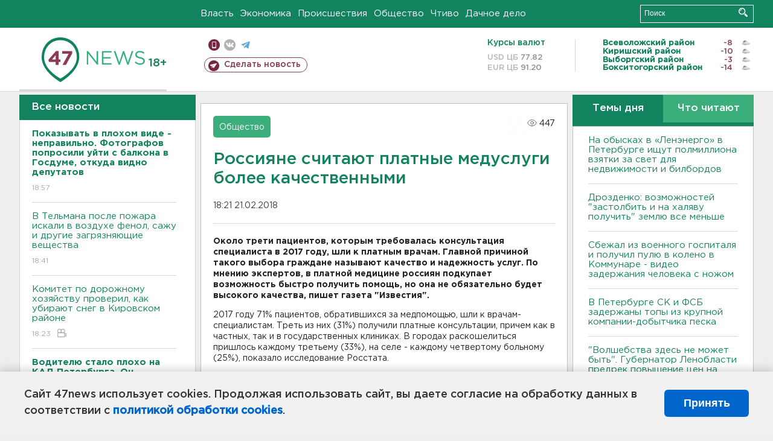

--- FILE ---
content_type: text/html; charset=UTF-8
request_url: https://47news.ru/who/collect/
body_size: 217
content:
{"status":"install","message":"","id":"134764","unique":0,"recordVisitInMemoryCache":true,"updateArticleStats":true,"nviews":447,"nviews_day":0,"nviews_today":0,"recordVisitUnique":true}